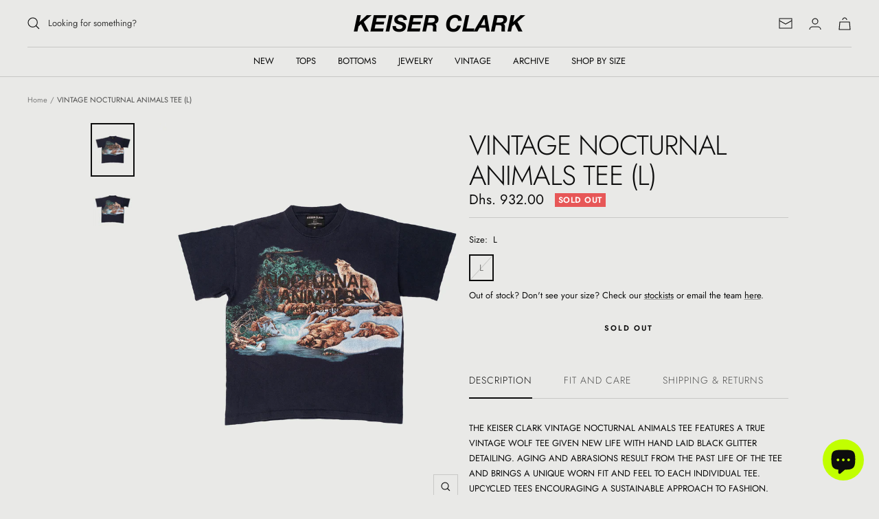

--- FILE ---
content_type: text/javascript
request_url: https://keiserclark.com/cdn/shop/t/31/assets/custom.js?v=167639537848865775061643652964
body_size: -710
content:
//# sourceMappingURL=/cdn/shop/t/31/assets/custom.js.map?v=167639537848865775061643652964


--- FILE ---
content_type: text/javascript; charset=utf-8
request_url: https://keiserclark.com/en-ae/products/vintage-nocturnal-animals-tee-l4.js
body_size: 462
content:
{"id":7919816376490,"title":"VINTAGE NOCTURNAL ANIMALS TEE (L)","handle":"vintage-nocturnal-animals-tee-l4","description":"\u003cp\u003e\u003cspan\u003eThe Keiser Clark Vintage Nocturnal Animals Tee features a true vintage wolf tee given new life with hand laid black glitter detailing. Aging and abrasions result from the past life of the tee and brings a unique worn fit and feel to each individual tee. Upcycled tees encouraging a sustainable approach to fashion.\u003c\/span\u003e\u003c\/p\u003e","published_at":"2024-01-20T15:51:52-08:00","created_at":"2024-01-20T15:37:03-08:00","vendor":"KEISER CLARK","type":"SWEATSHIRTS","tags":["L","SS007","SS007N","TOPS","VINTAGE","VINTAGEL"],"price":93200,"price_min":93200,"price_max":93200,"available":false,"price_varies":false,"compare_at_price":null,"compare_at_price_min":0,"compare_at_price_max":0,"compare_at_price_varies":false,"variants":[{"id":45403530526890,"title":"L","option1":"L","option2":null,"option3":null,"sku":"KC803L4","requires_shipping":true,"taxable":true,"featured_image":null,"available":false,"name":"VINTAGE NOCTURNAL ANIMALS TEE (L) - L","public_title":"L","options":["L"],"price":93200,"weight":800,"compare_at_price":null,"inventory_management":"shopify","barcode":"","requires_selling_plan":false,"selling_plan_allocations":[]}],"images":["\/\/cdn.shopify.com\/s\/files\/1\/0034\/0482\/4687\/files\/KC803L_0007_Background.jpg?v=1705794709","\/\/cdn.shopify.com\/s\/files\/1\/0034\/0482\/4687\/files\/KC803L_0006_Background.jpg?v=1705794709"],"featured_image":"\/\/cdn.shopify.com\/s\/files\/1\/0034\/0482\/4687\/files\/KC803L_0007_Background.jpg?v=1705794709","options":[{"name":"Size","position":1,"values":["L"]}],"url":"\/en-ae\/products\/vintage-nocturnal-animals-tee-l4","media":[{"alt":null,"id":30037923365034,"position":1,"preview_image":{"aspect_ratio":0.8,"height":2700,"width":2160,"src":"https:\/\/cdn.shopify.com\/s\/files\/1\/0034\/0482\/4687\/files\/KC803L_0007_Background.jpg?v=1705794709"},"aspect_ratio":0.8,"height":2700,"media_type":"image","src":"https:\/\/cdn.shopify.com\/s\/files\/1\/0034\/0482\/4687\/files\/KC803L_0007_Background.jpg?v=1705794709","width":2160},{"alt":null,"id":30037923332266,"position":2,"preview_image":{"aspect_ratio":0.8,"height":2700,"width":2160,"src":"https:\/\/cdn.shopify.com\/s\/files\/1\/0034\/0482\/4687\/files\/KC803L_0006_Background.jpg?v=1705794709"},"aspect_ratio":0.8,"height":2700,"media_type":"image","src":"https:\/\/cdn.shopify.com\/s\/files\/1\/0034\/0482\/4687\/files\/KC803L_0006_Background.jpg?v=1705794709","width":2160}],"requires_selling_plan":false,"selling_plan_groups":[]}